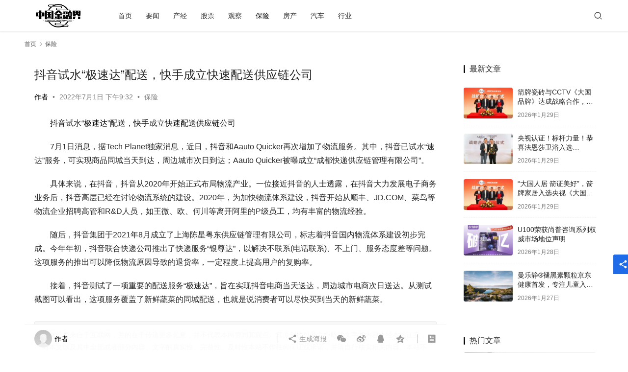

--- FILE ---
content_type: text/html; charset=UTF-8
request_url: https://m.chwlgzs.com/4163.html
body_size: 14725
content:
<!DOCTYPE html>
<html lang="zh-Hans">
<head>
    <meta charset="UTF-8">
    <meta http-equiv="X-UA-Compatible" content="IE=edge,chrome=1">
    <meta name="renderer" content="webkit">
    <meta name="viewport" content="width=device-width,initial-scale=1.0,user-scalable=no,maximum-scale=1,viewport-fit=cover">
    <title>抖音试水“极速达”配送，快手成立快速配送供应链公司_中国金融界</title>
    <meta name="keywords" content="供应链,快手,快速配送,抖音,极速达" />
<meta name="description" content="抖音试水“极速达”配送，快手成立快速配送供应链公司 7月1日消息，据Tech Planet独家消息，近日，抖音和Aauto Quicker再次增加了物流服务。其中，抖音已试水“速达”服务，可实现商品同城当天到达，周边城市次日到达；Aauto Quicker被曝成立“成都快递供应链管理有限公司”。 具体来说，在抖音，抖音..." />
<meta property="og:type" content="article" />
<meta property="og:url" content="https://m.chwlgzs.com/4163.html" />
<meta property="og:site_name" content="中国金融界" />
<meta property="og:title" content="抖音试水“极速达”配送，快手成立快速配送供应链公司" />
<meta property="og:description" content="抖音试水“极速达”配送，快手成立快速配送供应链公司 7月1日消息，据Tech Planet独家消息，近日，抖音和Aauto Quicker再次增加了物流服务。其中，抖音已试水“速达”服务，可实现商品同城当天到达，周边城市次日到达；Aauto Quicker被曝成立“成都快递供应链管理有限公司”。 具体来说，在抖音，抖音..." />
<link rel="canonical" href="https://m.chwlgzs.com/4163.html" />
<meta name="applicable-device" content="pc,mobile" />
<meta http-equiv="Cache-Control" content="no-transform" />
<style id='wp-img-auto-sizes-contain-inline-css' type='text/css'>
img:is([sizes=auto i],[sizes^="auto," i]){contain-intrinsic-size:3000px 1500px}
/*# sourceURL=wp-img-auto-sizes-contain-inline-css */
</style>
<link rel='stylesheet' id='stylesheet-css' href='//m.chwlgzs.com/wp-content/uploads/wpcom/style.6.9.4.1689074716.css?ver=6.9.4' type='text/css' media='all' />
<link rel='stylesheet' id='remixicon-css' href='https://m.chwlgzs.com/wp-content/themes/justnews/themer/assets/css/remixicon-2.5.0.min.css?ver=2.5.0' type='text/css' media='all' />
<link rel='stylesheet' id='font-awesome-css' href='https://m.chwlgzs.com/wp-content/themes/justnews/themer/assets/css/font-awesome.css?ver=6.9.4' type='text/css' media='all' />
<style id='wp-block-library-inline-css' type='text/css'>
:root{--wp-block-synced-color:#7a00df;--wp-block-synced-color--rgb:122,0,223;--wp-bound-block-color:var(--wp-block-synced-color);--wp-editor-canvas-background:#ddd;--wp-admin-theme-color:#007cba;--wp-admin-theme-color--rgb:0,124,186;--wp-admin-theme-color-darker-10:#006ba1;--wp-admin-theme-color-darker-10--rgb:0,107,160.5;--wp-admin-theme-color-darker-20:#005a87;--wp-admin-theme-color-darker-20--rgb:0,90,135;--wp-admin-border-width-focus:2px}@media (min-resolution:192dpi){:root{--wp-admin-border-width-focus:1.5px}}.wp-element-button{cursor:pointer}:root .has-very-light-gray-background-color{background-color:#eee}:root .has-very-dark-gray-background-color{background-color:#313131}:root .has-very-light-gray-color{color:#eee}:root .has-very-dark-gray-color{color:#313131}:root .has-vivid-green-cyan-to-vivid-cyan-blue-gradient-background{background:linear-gradient(135deg,#00d084,#0693e3)}:root .has-purple-crush-gradient-background{background:linear-gradient(135deg,#34e2e4,#4721fb 50%,#ab1dfe)}:root .has-hazy-dawn-gradient-background{background:linear-gradient(135deg,#faaca8,#dad0ec)}:root .has-subdued-olive-gradient-background{background:linear-gradient(135deg,#fafae1,#67a671)}:root .has-atomic-cream-gradient-background{background:linear-gradient(135deg,#fdd79a,#004a59)}:root .has-nightshade-gradient-background{background:linear-gradient(135deg,#330968,#31cdcf)}:root .has-midnight-gradient-background{background:linear-gradient(135deg,#020381,#2874fc)}:root{--wp--preset--font-size--normal:16px;--wp--preset--font-size--huge:42px}.has-regular-font-size{font-size:1em}.has-larger-font-size{font-size:2.625em}.has-normal-font-size{font-size:var(--wp--preset--font-size--normal)}.has-huge-font-size{font-size:var(--wp--preset--font-size--huge)}.has-text-align-center{text-align:center}.has-text-align-left{text-align:left}.has-text-align-right{text-align:right}.has-fit-text{white-space:nowrap!important}#end-resizable-editor-section{display:none}.aligncenter{clear:both}.items-justified-left{justify-content:flex-start}.items-justified-center{justify-content:center}.items-justified-right{justify-content:flex-end}.items-justified-space-between{justify-content:space-between}.screen-reader-text{border:0;clip-path:inset(50%);height:1px;margin:-1px;overflow:hidden;padding:0;position:absolute;width:1px;word-wrap:normal!important}.screen-reader-text:focus{background-color:#ddd;clip-path:none;color:#444;display:block;font-size:1em;height:auto;left:5px;line-height:normal;padding:15px 23px 14px;text-decoration:none;top:5px;width:auto;z-index:100000}html :where(.has-border-color){border-style:solid}html :where([style*=border-top-color]){border-top-style:solid}html :where([style*=border-right-color]){border-right-style:solid}html :where([style*=border-bottom-color]){border-bottom-style:solid}html :where([style*=border-left-color]){border-left-style:solid}html :where([style*=border-width]){border-style:solid}html :where([style*=border-top-width]){border-top-style:solid}html :where([style*=border-right-width]){border-right-style:solid}html :where([style*=border-bottom-width]){border-bottom-style:solid}html :where([style*=border-left-width]){border-left-style:solid}html :where(img[class*=wp-image-]){height:auto;max-width:100%}:where(figure){margin:0 0 1em}html :where(.is-position-sticky){--wp-admin--admin-bar--position-offset:var(--wp-admin--admin-bar--height,0px)}@media screen and (max-width:600px){html :where(.is-position-sticky){--wp-admin--admin-bar--position-offset:0px}}

/*# sourceURL=wp-block-library-inline-css */
</style><style id='global-styles-inline-css' type='text/css'>
:root{--wp--preset--aspect-ratio--square: 1;--wp--preset--aspect-ratio--4-3: 4/3;--wp--preset--aspect-ratio--3-4: 3/4;--wp--preset--aspect-ratio--3-2: 3/2;--wp--preset--aspect-ratio--2-3: 2/3;--wp--preset--aspect-ratio--16-9: 16/9;--wp--preset--aspect-ratio--9-16: 9/16;--wp--preset--color--black: #000000;--wp--preset--color--cyan-bluish-gray: #abb8c3;--wp--preset--color--white: #ffffff;--wp--preset--color--pale-pink: #f78da7;--wp--preset--color--vivid-red: #cf2e2e;--wp--preset--color--luminous-vivid-orange: #ff6900;--wp--preset--color--luminous-vivid-amber: #fcb900;--wp--preset--color--light-green-cyan: #7bdcb5;--wp--preset--color--vivid-green-cyan: #00d084;--wp--preset--color--pale-cyan-blue: #8ed1fc;--wp--preset--color--vivid-cyan-blue: #0693e3;--wp--preset--color--vivid-purple: #9b51e0;--wp--preset--gradient--vivid-cyan-blue-to-vivid-purple: linear-gradient(135deg,rgb(6,147,227) 0%,rgb(155,81,224) 100%);--wp--preset--gradient--light-green-cyan-to-vivid-green-cyan: linear-gradient(135deg,rgb(122,220,180) 0%,rgb(0,208,130) 100%);--wp--preset--gradient--luminous-vivid-amber-to-luminous-vivid-orange: linear-gradient(135deg,rgb(252,185,0) 0%,rgb(255,105,0) 100%);--wp--preset--gradient--luminous-vivid-orange-to-vivid-red: linear-gradient(135deg,rgb(255,105,0) 0%,rgb(207,46,46) 100%);--wp--preset--gradient--very-light-gray-to-cyan-bluish-gray: linear-gradient(135deg,rgb(238,238,238) 0%,rgb(169,184,195) 100%);--wp--preset--gradient--cool-to-warm-spectrum: linear-gradient(135deg,rgb(74,234,220) 0%,rgb(151,120,209) 20%,rgb(207,42,186) 40%,rgb(238,44,130) 60%,rgb(251,105,98) 80%,rgb(254,248,76) 100%);--wp--preset--gradient--blush-light-purple: linear-gradient(135deg,rgb(255,206,236) 0%,rgb(152,150,240) 100%);--wp--preset--gradient--blush-bordeaux: linear-gradient(135deg,rgb(254,205,165) 0%,rgb(254,45,45) 50%,rgb(107,0,62) 100%);--wp--preset--gradient--luminous-dusk: linear-gradient(135deg,rgb(255,203,112) 0%,rgb(199,81,192) 50%,rgb(65,88,208) 100%);--wp--preset--gradient--pale-ocean: linear-gradient(135deg,rgb(255,245,203) 0%,rgb(182,227,212) 50%,rgb(51,167,181) 100%);--wp--preset--gradient--electric-grass: linear-gradient(135deg,rgb(202,248,128) 0%,rgb(113,206,126) 100%);--wp--preset--gradient--midnight: linear-gradient(135deg,rgb(2,3,129) 0%,rgb(40,116,252) 100%);--wp--preset--font-size--small: 13px;--wp--preset--font-size--medium: 20px;--wp--preset--font-size--large: 36px;--wp--preset--font-size--x-large: 42px;--wp--preset--spacing--20: 0.44rem;--wp--preset--spacing--30: 0.67rem;--wp--preset--spacing--40: 1rem;--wp--preset--spacing--50: 1.5rem;--wp--preset--spacing--60: 2.25rem;--wp--preset--spacing--70: 3.38rem;--wp--preset--spacing--80: 5.06rem;--wp--preset--shadow--natural: 6px 6px 9px rgba(0, 0, 0, 0.2);--wp--preset--shadow--deep: 12px 12px 50px rgba(0, 0, 0, 0.4);--wp--preset--shadow--sharp: 6px 6px 0px rgba(0, 0, 0, 0.2);--wp--preset--shadow--outlined: 6px 6px 0px -3px rgb(255, 255, 255), 6px 6px rgb(0, 0, 0);--wp--preset--shadow--crisp: 6px 6px 0px rgb(0, 0, 0);}:where(.is-layout-flex){gap: 0.5em;}:where(.is-layout-grid){gap: 0.5em;}body .is-layout-flex{display: flex;}.is-layout-flex{flex-wrap: wrap;align-items: center;}.is-layout-flex > :is(*, div){margin: 0;}body .is-layout-grid{display: grid;}.is-layout-grid > :is(*, div){margin: 0;}:where(.wp-block-columns.is-layout-flex){gap: 2em;}:where(.wp-block-columns.is-layout-grid){gap: 2em;}:where(.wp-block-post-template.is-layout-flex){gap: 1.25em;}:where(.wp-block-post-template.is-layout-grid){gap: 1.25em;}.has-black-color{color: var(--wp--preset--color--black) !important;}.has-cyan-bluish-gray-color{color: var(--wp--preset--color--cyan-bluish-gray) !important;}.has-white-color{color: var(--wp--preset--color--white) !important;}.has-pale-pink-color{color: var(--wp--preset--color--pale-pink) !important;}.has-vivid-red-color{color: var(--wp--preset--color--vivid-red) !important;}.has-luminous-vivid-orange-color{color: var(--wp--preset--color--luminous-vivid-orange) !important;}.has-luminous-vivid-amber-color{color: var(--wp--preset--color--luminous-vivid-amber) !important;}.has-light-green-cyan-color{color: var(--wp--preset--color--light-green-cyan) !important;}.has-vivid-green-cyan-color{color: var(--wp--preset--color--vivid-green-cyan) !important;}.has-pale-cyan-blue-color{color: var(--wp--preset--color--pale-cyan-blue) !important;}.has-vivid-cyan-blue-color{color: var(--wp--preset--color--vivid-cyan-blue) !important;}.has-vivid-purple-color{color: var(--wp--preset--color--vivid-purple) !important;}.has-black-background-color{background-color: var(--wp--preset--color--black) !important;}.has-cyan-bluish-gray-background-color{background-color: var(--wp--preset--color--cyan-bluish-gray) !important;}.has-white-background-color{background-color: var(--wp--preset--color--white) !important;}.has-pale-pink-background-color{background-color: var(--wp--preset--color--pale-pink) !important;}.has-vivid-red-background-color{background-color: var(--wp--preset--color--vivid-red) !important;}.has-luminous-vivid-orange-background-color{background-color: var(--wp--preset--color--luminous-vivid-orange) !important;}.has-luminous-vivid-amber-background-color{background-color: var(--wp--preset--color--luminous-vivid-amber) !important;}.has-light-green-cyan-background-color{background-color: var(--wp--preset--color--light-green-cyan) !important;}.has-vivid-green-cyan-background-color{background-color: var(--wp--preset--color--vivid-green-cyan) !important;}.has-pale-cyan-blue-background-color{background-color: var(--wp--preset--color--pale-cyan-blue) !important;}.has-vivid-cyan-blue-background-color{background-color: var(--wp--preset--color--vivid-cyan-blue) !important;}.has-vivid-purple-background-color{background-color: var(--wp--preset--color--vivid-purple) !important;}.has-black-border-color{border-color: var(--wp--preset--color--black) !important;}.has-cyan-bluish-gray-border-color{border-color: var(--wp--preset--color--cyan-bluish-gray) !important;}.has-white-border-color{border-color: var(--wp--preset--color--white) !important;}.has-pale-pink-border-color{border-color: var(--wp--preset--color--pale-pink) !important;}.has-vivid-red-border-color{border-color: var(--wp--preset--color--vivid-red) !important;}.has-luminous-vivid-orange-border-color{border-color: var(--wp--preset--color--luminous-vivid-orange) !important;}.has-luminous-vivid-amber-border-color{border-color: var(--wp--preset--color--luminous-vivid-amber) !important;}.has-light-green-cyan-border-color{border-color: var(--wp--preset--color--light-green-cyan) !important;}.has-vivid-green-cyan-border-color{border-color: var(--wp--preset--color--vivid-green-cyan) !important;}.has-pale-cyan-blue-border-color{border-color: var(--wp--preset--color--pale-cyan-blue) !important;}.has-vivid-cyan-blue-border-color{border-color: var(--wp--preset--color--vivid-cyan-blue) !important;}.has-vivid-purple-border-color{border-color: var(--wp--preset--color--vivid-purple) !important;}.has-vivid-cyan-blue-to-vivid-purple-gradient-background{background: var(--wp--preset--gradient--vivid-cyan-blue-to-vivid-purple) !important;}.has-light-green-cyan-to-vivid-green-cyan-gradient-background{background: var(--wp--preset--gradient--light-green-cyan-to-vivid-green-cyan) !important;}.has-luminous-vivid-amber-to-luminous-vivid-orange-gradient-background{background: var(--wp--preset--gradient--luminous-vivid-amber-to-luminous-vivid-orange) !important;}.has-luminous-vivid-orange-to-vivid-red-gradient-background{background: var(--wp--preset--gradient--luminous-vivid-orange-to-vivid-red) !important;}.has-very-light-gray-to-cyan-bluish-gray-gradient-background{background: var(--wp--preset--gradient--very-light-gray-to-cyan-bluish-gray) !important;}.has-cool-to-warm-spectrum-gradient-background{background: var(--wp--preset--gradient--cool-to-warm-spectrum) !important;}.has-blush-light-purple-gradient-background{background: var(--wp--preset--gradient--blush-light-purple) !important;}.has-blush-bordeaux-gradient-background{background: var(--wp--preset--gradient--blush-bordeaux) !important;}.has-luminous-dusk-gradient-background{background: var(--wp--preset--gradient--luminous-dusk) !important;}.has-pale-ocean-gradient-background{background: var(--wp--preset--gradient--pale-ocean) !important;}.has-electric-grass-gradient-background{background: var(--wp--preset--gradient--electric-grass) !important;}.has-midnight-gradient-background{background: var(--wp--preset--gradient--midnight) !important;}.has-small-font-size{font-size: var(--wp--preset--font-size--small) !important;}.has-medium-font-size{font-size: var(--wp--preset--font-size--medium) !important;}.has-large-font-size{font-size: var(--wp--preset--font-size--large) !important;}.has-x-large-font-size{font-size: var(--wp--preset--font-size--x-large) !important;}
/*# sourceURL=global-styles-inline-css */
</style>

<style id='classic-theme-styles-inline-css' type='text/css'>
/*! This file is auto-generated */
.wp-block-button__link{color:#fff;background-color:#32373c;border-radius:9999px;box-shadow:none;text-decoration:none;padding:calc(.667em + 2px) calc(1.333em + 2px);font-size:1.125em}.wp-block-file__button{background:#32373c;color:#fff;text-decoration:none}
/*# sourceURL=/wp-includes/css/classic-themes.min.css */
</style>
<script type="text/javascript" src="https://m.chwlgzs.com/wp-content/themes/justnews/themer/assets/js/jquery-3.6.0.min.js?ver=6.9.4" id="jquery-core-js"></script>
<script type="text/javascript" src="https://m.chwlgzs.com/wp-includes/js/jquery/jquery-migrate.min.js?ver=3.4.1" id="jquery-migrate-js"></script>
<link rel="EditURI" type="application/rsd+xml" title="RSD" href="https://m.chwlgzs.com/xmlrpc.php?rsd" />
<link rel="icon" href="https://m.chwlgzs.com/wp-content/uploads/2023/07/cropped-2023071116103848-32x32.png" sizes="32x32" />
<link rel="icon" href="https://m.chwlgzs.com/wp-content/uploads/2023/07/cropped-2023071116103848-192x192.png" sizes="192x192" />
<link rel="apple-touch-icon" href="https://m.chwlgzs.com/wp-content/uploads/2023/07/cropped-2023071116103848-180x180.png" />
<meta name="msapplication-TileImage" content="https://m.chwlgzs.com/wp-content/uploads/2023/07/cropped-2023071116103848-270x270.png" />
    <!--[if lte IE 11]><script src="https://m.chwlgzs.com/wp-content/themes/justnews/js/update.js"></script><![endif]-->
	<script>
var _hmt = _hmt || [];
(function() {
  var hm = document.createElement("script");
  hm.src = "https://hm.baidu.com/hm.js?bb100ef1772c5301069ac36bc7718a27";
  var s = document.getElementsByTagName("script")[0]; 
  s.parentNode.insertBefore(hm, s);
})();
</script>
</head>
<body class="wp-singular post-template-default single single-post postid-4163 single-format-standard wp-theme-justnews lang-cn el-boxed">
<header class="header">
    <div class="container clearfix">
        <div class="navbar-header">
            <button type="button" class="navbar-toggle collapsed" data-toggle="collapse" data-target=".navbar-collapse" aria-label="menu">
                <span class="icon-bar icon-bar-1"></span>
                <span class="icon-bar icon-bar-2"></span>
                <span class="icon-bar icon-bar-3"></span>
            </button>
                        <div class="logo">
                <a href="https://m.chwlgzs.com" rel="home"><img src="https://m.chwlgzs.com/wp-content/uploads/2023/07/logo_font20230711_uugai.com-m8235-16890746298096.png" alt="中国金融界"></a>
            </div>
        </div>
        <div class="collapse navbar-collapse">
            <nav class="navbar-left primary-menu"><ul id="menu-justnews-menu" class="nav navbar-nav wpcom-adv-menu"><li class="menu-item"><a href="/">首页</a></li>
<li class="menu-item"><a href="https://m.chwlgzs.com/category/yw">要闻</a></li>
<li class="menu-item"><a href="https://m.chwlgzs.com/category/cj">产经</a></li>
<li class="menu-item"><a href="https://m.chwlgzs.com/category/gp">股票</a></li>
<li class="menu-item"><a href="https://m.chwlgzs.com/category/gc">观察</a></li>
<li class="menu-item current-post-ancestor current-post-parent active"><a href="https://m.chwlgzs.com/category/bx">保险</a></li>
<li class="menu-item"><a href="https://m.chwlgzs.com/category/fc">房产</a></li>
<li class="menu-item"><a href="https://m.chwlgzs.com/category/qc">汽车</a></li>
<li class="menu-item"><a href="https://m.chwlgzs.com/category/%e8%a1%8c%e4%b8%9a">行业</a></li>
</ul></nav>            <div class="navbar-action pull-right">
                <div class="navbar-search-icon j-navbar-search"><i class="wpcom-icon wi"><svg aria-hidden="true"><use xlink:href="#wi-search"></use></svg></i></div>
                                            </div>
            <form class="navbar-search" action="https://m.chwlgzs.com" method="get" role="search">
                <div class="navbar-search-inner">
                    <i class="wpcom-icon wi navbar-search-close"><svg aria-hidden="true"><use xlink:href="#wi-close"></use></svg></i>                    <input type="text" name="s" class="navbar-search-input" autocomplete="off" placeholder="输入关键词搜索..." value="">
                    <button class="navbar-search-btn" type="submit"><i class="wpcom-icon wi"><svg aria-hidden="true"><use xlink:href="#wi-search"></use></svg></i></button>
                </div>
            </form>
        </div><!-- /.navbar-collapse -->
    </div><!-- /.container -->
</header>
<div id="wrap">    <div class="wrap container">
        <ol class="breadcrumb" vocab="https://schema.org/" typeof="BreadcrumbList"><li class="home" property="itemListElement" typeof="ListItem"><a href="https://m.chwlgzs.com" property="item" typeof="WebPage"><span property="name" class="hide">中国金融界</span>首页</a><meta property="position" content="1"></li><li property="itemListElement" typeof="ListItem"><i class="wpcom-icon wi"><svg aria-hidden="true"><use xlink:href="#wi-arrow-right-3"></use></svg></i><a href="https://m.chwlgzs.com/category/bx" property="item" typeof="WebPage"><span property="name">保险</span></a><meta property="position" content="2"></li></ol>        <main class="main">
                            <article id="post-4163" class="post-4163 post type-post status-publish format-standard hentry category-bx tag-179 tag-177 tag-178 tag-109 tag-176 entry">
                    <div class="entry-main">
                                                                        <div class="entry-head">
                            <h1 class="entry-title">抖音试水“极速达”配送，快手成立快速配送供应链公司</h1>
                            <div class="entry-info">
                                                                    <span class="vcard">
                                        <a class="nickname url fn j-user-card" data-user="1" href="https://m.chwlgzs.com/author/kongcheng">作者</a>
                                    </span>
                                    <span class="dot">•</span>
                                                                <time class="entry-date published" datetime="2022-07-01T21:32:16+08:00" pubdate>
                                    2022年7月1日 下午9:32                                </time>
                                <span class="dot">•</span>
                                <a href="https://m.chwlgzs.com/category/bx" rel="category tag">保险</a>                                                            </div>
                        </div>
                        
                                                <div class="entry-content text-indent">
                            <p><span class="wpcom_tag_link"><a href="https://m.chwlgzs.com/tag/%e6%8a%96%e9%9f%b3" title="抖音" target="_blank">抖音</a></span>试水“<span class="wpcom_tag_link"><a href="https://m.chwlgzs.com/tag/%e6%9e%81%e9%80%9f%e8%be%be" title="极速达" target="_blank">极速达</a></span>”配送，<span class="wpcom_tag_link"><a href="https://m.chwlgzs.com/tag/%e5%bf%ab%e6%89%8b" title="快手" target="_blank">快手</a></span>成立<span class="wpcom_tag_link"><a href="https://m.chwlgzs.com/tag/%e5%bf%ab%e9%80%9f%e9%85%8d%e9%80%81" title="快速配送" target="_blank">快速配送</a></span><span class="wpcom_tag_link"><a href="https://m.chwlgzs.com/tag/%e4%be%9b%e5%ba%94%e9%93%be" title="供应链" target="_blank">供应链</a></span>公司</p>
<p>7月1日消息，据Tech Planet独家消息，近日，抖音和Aauto Quicker再次增加了物流服务。其中，抖音已试水“速达”服务，可实现商品同城当天到达，周边城市次日到达；Aauto Quicker被曝成立“成都快递供应链管理有限公司”。</p>
<p>具体来说，在抖音，抖音从2020年开始正式布局物流产业。一位接近抖音的人士透露，在抖音大力发展电子商务业务后，抖音高层已经在讨论物流系统的建设。2020年，为加快物流体系建设，抖音开始从顺丰、JD.COM、菜鸟等物流企业招聘高管和R&amp;D人员，如王微、欧、何川等离开阿里的P级员工，均有丰富的物流经验。</p>
<p>随后，抖音集团于2021年8月成立了上海陈星粤东供应链管理有限公司，标志着抖音国内物流体系建设初步完成。今年年初，抖音联合快递公司推出了快递服务“银尊达”，以解决不联系(电话联系)、不上门、服务态度差等问题。这项服务的推出可以降低物流原因导致的退货率，一定程度上提高用户的复购率。</p>
<p>接着，抖音测试了一项重要的配送服务“极速达”，旨在实现抖音电商当天送达，周边城市电商次日送达。从测试截图可以看出，这项服务覆盖了新鲜蔬菜的同城配送，也就是说消费者可以尽快买到当天的新鲜蔬菜。</p>
                                                        <div class="entry-copyright"><p>本网信息来自于互联网，目的在于传递更多信息，并不代表本网赞同其观点。其原创性以及文中陈述文字和内容未经本站证实，对本文以及其中全部或者部分内容、文字的真实性、完整性、及时性本站不作任何保证或承诺，并请自行核实相关内容。本站不承担此类作品侵权行为的直接责任及连带责任。如若本网有任何内容侵犯您的权益，请及时联系我们，本站将会在24小时内处理完毕。：<span>https://m.chwlgzs.com/4163.html</span></p></div>                        </div>

                        <div class="entry-tag"><a href="https://m.chwlgzs.com/tag/%e4%be%9b%e5%ba%94%e9%93%be" rel="tag">供应链</a><a href="https://m.chwlgzs.com/tag/%e5%bf%ab%e6%89%8b" rel="tag">快手</a><a href="https://m.chwlgzs.com/tag/%e5%bf%ab%e9%80%9f%e9%85%8d%e9%80%81" rel="tag">快速配送</a><a href="https://m.chwlgzs.com/tag/%e6%8a%96%e9%9f%b3" rel="tag">抖音</a><a href="https://m.chwlgzs.com/tag/%e6%9e%81%e9%80%9f%e8%be%be" rel="tag">极速达</a></div>
                        <div class="entry-action">
                            <div class="btn-zan" data-id="4163"><i class="wpcom-icon wi"><svg aria-hidden="true"><use xlink:href="#wi-thumb-up-fill"></use></svg></i> 赞 <span class="entry-action-num">(0)</span></div>

                                                    </div>

                        <div class="entry-bar">
                            <div class="entry-bar-inner clearfix">
                                                                    <div class="author pull-left">
                                                                                <a data-user="1" target="_blank" href="https://m.chwlgzs.com/author/kongcheng" class="avatar j-user-card">
                                            <img alt='作者' src='https://cravatar.cn/avatar/f734e64cd5c9a22412c263ba239b191f03c106b94d2e17f0fab5b1f677ef4c99?s=60&#038;d=mm&#038;r=g' srcset='https://cravatar.cn/avatar/f734e64cd5c9a22412c263ba239b191f03c106b94d2e17f0fab5b1f677ef4c99?s=120&#038;d=mm&#038;r=g 2x' class='avatar avatar-60 photo' height='60' width='60' decoding='async'/><span class="author-name">作者</span>                                        </a>
                                    </div>
                                                                <div class="info pull-right">
                                    <div class="info-item meta">
                                                                                                                                                            </div>
                                    <div class="info-item share">
                                        <a class="meta-item mobile j-mobile-share" href="javascript:;" data-id="4163" data-qrcode="https://m.chwlgzs.com/4163.html"><i class="wpcom-icon wi"><svg aria-hidden="true"><use xlink:href="#wi-share"></use></svg></i> 生成海报</a>
                                                                                    <a class="meta-item wechat" data-share="wechat" target="_blank" rel="nofollow" href="#">
                                                <i class="wpcom-icon wi"><svg aria-hidden="true"><use xlink:href="#wi-wechat"></use></svg></i>                                            </a>
                                                                                    <a class="meta-item weibo" data-share="weibo" target="_blank" rel="nofollow" href="#">
                                                <i class="wpcom-icon wi"><svg aria-hidden="true"><use xlink:href="#wi-weibo"></use></svg></i>                                            </a>
                                                                                    <a class="meta-item qq" data-share="qq" target="_blank" rel="nofollow" href="#">
                                                <i class="wpcom-icon wi"><svg aria-hidden="true"><use xlink:href="#wi-qq"></use></svg></i>                                            </a>
                                                                                    <a class="meta-item qzone" data-share="qzone" target="_blank" rel="nofollow" href="#">
                                                <i class="wpcom-icon wi"><svg aria-hidden="true"><use xlink:href="#wi-qzone"></use></svg></i>                                            </a>
                                                                            </div>
                                    <div class="info-item act">
                                        <a href="javascript:;" id="j-reading"><i class="wpcom-icon wi"><svg aria-hidden="true"><use xlink:href="#wi-article"></use></svg></i></a>
                                    </div>
                                </div>
                            </div>
                        </div>
                    </div>
                        <div class="entry-page">
                    <div class="entry-page-prev entry-page-nobg">
                <a href="https://m.chwlgzs.com/4161.html" title="受今年第3号台风暹芭影响，深圳将有间歇性雷阵雨，海南岛沿海有风暴潮" rel="prev">
                    <span>受今年第3号台风暹芭影响，深圳将有间歇性雷阵雨，海南岛沿海有风暴潮</span>
                </a>
                <div class="entry-page-info">
                    <span class="pull-left"><i class="wpcom-icon wi"><svg aria-hidden="true"><use xlink:href="#wi-arrow-left-double"></use></svg></i> 上一篇</span>
                    <span class="pull-right">2022年7月1日 上午12:39</span>
                </div>
            </div>
                            <div class="entry-page-next entry-page-nobg">
                <a href="https://m.chwlgzs.com/4165.html" title="阿里瓴羊与天猫生态实验室合作，推动企业数字化成长" rel="next">
                    <span>阿里瓴羊与天猫生态实验室合作，推动企业数字化成长</span>
                </a>
                <div class="entry-page-info">
                    <span class="pull-right">下一篇 <i class="wpcom-icon wi"><svg aria-hidden="true"><use xlink:href="#wi-arrow-right-double"></use></svg></i></span>
                    <span class="pull-left">2022年7月1日 下午9:34</span>
                </div>
            </div>
            </div>
                                                                <div class="entry-related-posts">
                            <h3 class="entry-related-title">相关推荐</h3><ul class="entry-related cols-3 post-loop post-loop-default"><li class="item">
        <div class="item-img">
        <a class="item-img-inner" href="https://m.chwlgzs.com/6865.html" title="直击3·15|践行金融为民 共建和谐金融 中荷人寿在行动" target="_blank" rel="bookmark">
            <img width="480" height="300" src="https://www.gdcxinw.com/wp-content/uploads/2022/06/lazy.png" class="attachment-default size-default wp-post-image j-lazy" alt="直击3·15|践行金融为民 共建和谐金融 中荷人寿在行动" decoding="async" fetchpriority="high" data-original="https://m.chwlgzs.com/wp-content/uploads/2024/03/01e45c7759dfd8c186c36d699678158f-480x300.jpeg" />        </a>
                <a class="item-category" href="https://m.chwlgzs.com/category/bx" target="_blank">保险</a>
            </div>
        <div class="item-content">
                <h4 class="item-title">
            <a href="https://m.chwlgzs.com/6865.html" target="_blank" rel="bookmark">
                                 直击3·15|践行金融为民 共建和谐金融 中荷人寿在行动            </a>
        </h4>
        <div class="item-excerpt">
            <p>践行金融为民，从做好消费者权益保护工作开始。近期，中荷人寿响应国家金融监督管理总局号召，围绕“金融消保在身边 保障权益防风险”主题，开展为期两周的2024年“3·15”金融消费者权&#8230;</p>
        </div>
        <div class="item-meta">
                                    <span class="item-meta-li date">2024年3月15日</span>
            <div class="item-meta-right">
                <span class="item-meta-li stars" title="收藏数"><i class="wpcom-icon wi"><svg aria-hidden="true"><use xlink:href="#wi-star"></use></svg></i>0</span><span class="item-meta-li likes" title="点赞数"><i class="wpcom-icon wi"><svg aria-hidden="true"><use xlink:href="#wi-thumb-up"></use></svg></i>0</span>            </div>
        </div>
    </div>
</li>
<li class="item">
        <div class="item-img">
        <a class="item-img-inner" href="https://m.chwlgzs.com/4452.html" title="上半年，陕西省快递服务企业业务量完成4.79亿件，同比下降3.56%" target="_blank" rel="bookmark">
            <img class="j-lazy" src="https://www.gdcxinw.com/wp-content/uploads/2022/06/lazy.png" data-original="https://m.chwlgzs.com/wp-content/uploads/2022/06/57fcd5b5fe0a6c1e967b217c50bbc933-480x300.jpeg" width="480" height="300" alt="上半年，陕西省快递服务企业业务量完成4.79亿件，同比下降3.56%">        </a>
                <a class="item-category" href="https://m.chwlgzs.com/category/bx" target="_blank">保险</a>
            </div>
        <div class="item-content">
                <h4 class="item-title">
            <a href="https://m.chwlgzs.com/4452.html" target="_blank" rel="bookmark">
                                 上半年，陕西省快递服务企业业务量完成4.79亿件，同比下降3.56%            </a>
        </h4>
        <div class="item-excerpt">
            <p>上半年，陕西省快递服务企业业务量完成4.79亿件，同比下降3.56% 7月13日消息，陕西省邮政管理局今日公布2022年6月邮政行业运行情况。数据显示，1-6月，陕西省快递服务企业&#8230;</p>
        </div>
        <div class="item-meta">
                                    <span class="item-meta-li date">2022年7月13日</span>
            <div class="item-meta-right">
                <span class="item-meta-li stars" title="收藏数"><i class="wpcom-icon wi"><svg aria-hidden="true"><use xlink:href="#wi-star"></use></svg></i>0</span><span class="item-meta-li likes" title="点赞数"><i class="wpcom-icon wi"><svg aria-hidden="true"><use xlink:href="#wi-thumb-up"></use></svg></i>1</span>            </div>
        </div>
    </div>
</li>
<li class="item">
        <div class="item-img">
        <a class="item-img-inner" href="https://m.chwlgzs.com/10519.html" title="“惠医保2026”正式启动 太平财险惠州中支助力健康惠州建设" target="_blank" rel="bookmark">
            <img width="480" height="300" src="https://www.gdcxinw.com/wp-content/uploads/2022/06/lazy.png" class="attachment-default size-default wp-post-image j-lazy" alt="“惠医保2026”正式启动 太平财险惠州中支助力健康惠州建设" decoding="async" data-original="https://m.chwlgzs.com/wp-content/uploads/2025/11/image1_sm-2-480x300.jpeg" />        </a>
                <a class="item-category" href="https://m.chwlgzs.com/category/bx" target="_blank">保险</a>
            </div>
        <div class="item-content">
                <h4 class="item-title">
            <a href="https://m.chwlgzs.com/10519.html" target="_blank" rel="bookmark">
                                 “惠医保2026”正式启动 太平财险惠州中支助力健康惠州建设            </a>
        </h4>
        <div class="item-excerpt">
            <p>2025年11月17日上午，惠州市“基本医保-商业健康保险”融合发展关键举措——“惠医保2026”参保启动会隆重举行。惠州市医疗保障局、市卫生健康局、国家金融监督管理总局惠州监管分&#8230;</p>
        </div>
        <div class="item-meta">
                                    <span class="item-meta-li date">2025年11月28日</span>
            <div class="item-meta-right">
                <span class="item-meta-li stars" title="收藏数"><i class="wpcom-icon wi"><svg aria-hidden="true"><use xlink:href="#wi-star"></use></svg></i>0</span><span class="item-meta-li likes" title="点赞数"><i class="wpcom-icon wi"><svg aria-hidden="true"><use xlink:href="#wi-thumb-up"></use></svg></i>0</span>            </div>
        </div>
    </div>
</li>
<li class="item">
        <div class="item-img">
        <a class="item-img-inner" href="https://m.chwlgzs.com/4397.html" title="京东集团物流与上海能科达成合作，加快县域清洁能源布局" target="_blank" rel="bookmark">
            <img class="j-lazy" src="https://www.gdcxinw.com/wp-content/uploads/2022/06/lazy.png" data-original="https://m.chwlgzs.com/wp-content/uploads/2022/06/2022062807491566-480x300.jpeg" width="480" height="300" alt="京东集团物流与上海能科达成合作，加快县域清洁能源布局">        </a>
                <a class="item-category" href="https://m.chwlgzs.com/category/bx" target="_blank">保险</a>
            </div>
        <div class="item-content">
                <h4 class="item-title">
            <a href="https://m.chwlgzs.com/4397.html" target="_blank" rel="bookmark">
                                 京东集团物流与上海能科达成合作，加快县域清洁能源布局            </a>
        </h4>
        <div class="item-excerpt">
            <p>京东集团物流与上海能科达成合作，加快县域清洁能源布局 7月7日，日前，京东集团与中国电力投资集团公司战略合作协议签字仪式在京举行。国家电力投资集团公司董事长、党委书记钱智民，京东集&#8230;</p>
        </div>
        <div class="item-meta">
                                    <span class="item-meta-li date">2022年7月7日</span>
            <div class="item-meta-right">
                <span class="item-meta-li stars" title="收藏数"><i class="wpcom-icon wi"><svg aria-hidden="true"><use xlink:href="#wi-star"></use></svg></i>0</span><span class="item-meta-li likes" title="点赞数"><i class="wpcom-icon wi"><svg aria-hidden="true"><use xlink:href="#wi-thumb-up"></use></svg></i>0</span>            </div>
        </div>
    </div>
</li>
<li class="item">
        <div class="item-img">
        <a class="item-img-inner" href="https://m.chwlgzs.com/4130.html" title="亚马逊网络营销推广宝典：站内推广引流技巧分享 电商快讯" target="_blank" rel="bookmark">
            <img class="j-lazy" src="https://www.gdcxinw.com/wp-content/uploads/2022/06/lazy.png" data-original="https://m.chwlgzs.com/wp-content/uploads/2022/06/1d10585e9f283a39c3e2589ae7bb2ad3-480x300.jpeg" width="480" height="300" alt="亚马逊网络营销推广宝典：站内推广引流技巧分享 电商快讯">        </a>
                <a class="item-category" href="https://m.chwlgzs.com/category/bx" target="_blank">保险</a>
            </div>
        <div class="item-content">
                <h4 class="item-title">
            <a href="https://m.chwlgzs.com/4130.html" target="_blank" rel="bookmark">
                                 亚马逊网络营销推广宝典：站内推广引流技巧分享 电商快讯            </a>
        </h4>
        <div class="item-excerpt">
            <p>亚马逊网络营销推广宝典：站内推广引流技巧分享 电商快讯 在网络营销中，很多新手和有经验的卖家都会把重点放在“推广和引流”上。就促销而言，增加商品的销售量是我们的主要目标。从网络营销&#8230;</p>
        </div>
        <div class="item-meta">
                                    <span class="item-meta-li date">2022年6月29日</span>
            <div class="item-meta-right">
                <span class="item-meta-li stars" title="收藏数"><i class="wpcom-icon wi"><svg aria-hidden="true"><use xlink:href="#wi-star"></use></svg></i>0</span><span class="item-meta-li likes" title="点赞数"><i class="wpcom-icon wi"><svg aria-hidden="true"><use xlink:href="#wi-thumb-up"></use></svg></i>0</span>            </div>
        </div>
    </div>
</li>
<li class="item">
        <div class="item-img">
        <a class="item-img-inner" href="https://m.chwlgzs.com/4391.html" title="亚马逊科技参加“双碳”目标下制造企业供应链重构研讨会在北京闭幕" target="_blank" rel="bookmark">
            <img class="j-lazy" src="https://www.gdcxinw.com/wp-content/uploads/2022/06/lazy.png" data-original="https://m.chwlgzs.com/wp-content/uploads/2022/06/2022062807491398-480x300.jpeg" width="480" height="300" alt="亚马逊科技参加“双碳”目标下制造企业供应链重构研讨会在北京闭幕">        </a>
                <a class="item-category" href="https://m.chwlgzs.com/category/bx" target="_blank">保险</a>
            </div>
        <div class="item-content">
                <h4 class="item-title">
            <a href="https://m.chwlgzs.com/4391.html" target="_blank" rel="bookmark">
                                 亚马逊科技参加“双碳”目标下制造企业供应链重构研讨会在北京闭幕            </a>
        </h4>
        <div class="item-excerpt">
            <p>亚马逊科技参加“双碳”目标下制造企业供应链重构研讨会在北京闭幕 7月6日消息，近日，由中国工业经济联合会、南通市人民政府主办，德勤咨询(上海)有限公司联合承办的“双碳”目标下制造企&#8230;</p>
        </div>
        <div class="item-meta">
                                    <span class="item-meta-li date">2022年7月6日</span>
            <div class="item-meta-right">
                <span class="item-meta-li stars" title="收藏数"><i class="wpcom-icon wi"><svg aria-hidden="true"><use xlink:href="#wi-star"></use></svg></i>0</span><span class="item-meta-li likes" title="点赞数"><i class="wpcom-icon wi"><svg aria-hidden="true"><use xlink:href="#wi-thumb-up"></use></svg></i>0</span>            </div>
        </div>
    </div>
</li>
<li class="item">
        <div class="item-img">
        <a class="item-img-inner" href="https://m.chwlgzs.com/7206.html" title="中荷人寿践行“金融为民”理念 扎实做好金融消保服务" target="_blank" rel="bookmark">
            <img width="480" height="300" src="https://www.gdcxinw.com/wp-content/uploads/2022/06/lazy.png" class="attachment-default size-default wp-post-image j-lazy" alt="中荷人寿践行“金融为民”理念 扎实做好金融消保服务" decoding="async" data-original="https://m.chwlgzs.com/wp-content/uploads/2024/06/901a81fcd6ffea33d1bfbbb84955e1e3-480x300.jpeg" />        </a>
                <a class="item-category" href="https://m.chwlgzs.com/category/bx" target="_blank">保险</a>
            </div>
        <div class="item-content">
                <h4 class="item-title">
            <a href="https://m.chwlgzs.com/7206.html" target="_blank" rel="bookmark">
                                 中荷人寿践行“金融为民”理念 扎实做好金融消保服务            </a>
        </h4>
        <div class="item-excerpt">
            <p>做好金融消费者权益保护和服务，是践行金融工作政治性、人民性的集中体现。中荷人寿把金融消费者权益保护作为一项重要工作，把人民群众根本利益作为金融工作的出发点和落脚点，积极践行“金融为&#8230;</p>
        </div>
        <div class="item-meta">
                                    <span class="item-meta-li date">2024年6月7日</span>
            <div class="item-meta-right">
                <span class="item-meta-li stars" title="收藏数"><i class="wpcom-icon wi"><svg aria-hidden="true"><use xlink:href="#wi-star"></use></svg></i>0</span><span class="item-meta-li likes" title="点赞数"><i class="wpcom-icon wi"><svg aria-hidden="true"><use xlink:href="#wi-thumb-up"></use></svg></i>0</span>            </div>
        </div>
    </div>
</li>
<li class="item">
        <div class="item-img">
        <a class="item-img-inner" href="https://m.chwlgzs.com/6495.html" title="荣耀世家终身寿险上市，中荷人寿产品体系布局优势渐显" target="_blank" rel="bookmark">
            <img width="480" height="300" src="https://www.gdcxinw.com/wp-content/uploads/2022/06/lazy.png" class="attachment-default size-default wp-post-image j-lazy" alt="荣耀世家终身寿险上市，中荷人寿产品体系布局优势渐显" decoding="async" data-original="https://m.chwlgzs.com/wp-content/uploads/2023/12/1pT0gOrm4JJJLg8OP12Xy5cHqvKp3OEM8m6j7FHL-480x300.jpg" />        </a>
                <a class="item-category" href="https://m.chwlgzs.com/category/bx" target="_blank">保险</a>
            </div>
        <div class="item-content">
                <h4 class="item-title">
            <a href="https://m.chwlgzs.com/6495.html" target="_blank" rel="bookmark">
                                 荣耀世家终身寿险上市，中荷人寿产品体系布局优势渐显            </a>
        </h4>
        <div class="item-excerpt">
            <p>近日，中荷人寿保险有限公司（以下简称&#8221;中荷人寿&#8221;）研发的终身寿险产品&#8221;中荷荣耀世家终身寿险&#8221;重磅上市。作为一款终身型的保障类产品，兼&#8230;</p>
        </div>
        <div class="item-meta">
                                    <span class="item-meta-li date">2023年12月14日</span>
            <div class="item-meta-right">
                <span class="item-meta-li stars" title="收藏数"><i class="wpcom-icon wi"><svg aria-hidden="true"><use xlink:href="#wi-star"></use></svg></i>0</span><span class="item-meta-li likes" title="点赞数"><i class="wpcom-icon wi"><svg aria-hidden="true"><use xlink:href="#wi-thumb-up"></use></svg></i>0</span>            </div>
        </div>
    </div>
</li>
<li class="item">
        <div class="item-img">
        <a class="item-img-inner" href="https://m.chwlgzs.com/4223.html" title="京东物流者文明：物流园区碳中和是一个系统工程" target="_blank" rel="bookmark">
            <img class="j-lazy" src="https://www.gdcxinw.com/wp-content/uploads/2022/06/lazy.png" data-original="https://m.chwlgzs.com/wp-content/uploads/2022/06/2022062807491479-480x300.jpeg" width="480" height="300" alt="京东物流者文明：物流园区碳中和是一个系统工程">        </a>
                <a class="item-category" href="https://m.chwlgzs.com/category/bx" target="_blank">保险</a>
            </div>
        <div class="item-content">
                <h4 class="item-title">
            <a href="https://m.chwlgzs.com/4223.html" target="_blank" rel="bookmark">
                                 京东物流者文明：物流园区碳中和是一个系统工程            </a>
        </h4>
        <div class="item-excerpt">
            <p>京东物流者文明：物流园区碳中和是一个系统工程 7月2日消息，近日，在由国家商报和中央财经大学绿色金融国际研究院联合举办的主题为“零碳转型、降本增效、投资机遇”的ESG行动集团物流行&#8230;</p>
        </div>
        <div class="item-meta">
                                    <span class="item-meta-li date">2022年7月2日</span>
            <div class="item-meta-right">
                <span class="item-meta-li stars" title="收藏数"><i class="wpcom-icon wi"><svg aria-hidden="true"><use xlink:href="#wi-star"></use></svg></i>0</span><span class="item-meta-li likes" title="点赞数"><i class="wpcom-icon wi"><svg aria-hidden="true"><use xlink:href="#wi-thumb-up"></use></svg></i>0</span>            </div>
        </div>
    </div>
</li>
<li class="item">
        <div class="item-img">
        <a class="item-img-inner" href="https://m.chwlgzs.com/8069.html" title="中荷人寿服务故事 | 安心之源 保险筑起的风险防线" target="_blank" rel="bookmark">
            <img class="j-lazy" src="https://www.gdcxinw.com/wp-content/uploads/2022/06/lazy.png" data-original="https://m.chwlgzs.com/wp-content/uploads/2022/06/2022062807491176-480x300.jpeg" width="480" height="300" alt="中荷人寿服务故事 | 安心之源 保险筑起的风险防线">        </a>
                <a class="item-category" href="https://m.chwlgzs.com/category/bx" target="_blank">保险</a>
            </div>
        <div class="item-content">
                <h4 class="item-title">
            <a href="https://m.chwlgzs.com/8069.html" target="_blank" rel="bookmark">
                                 中荷人寿服务故事 | 安心之源 保险筑起的风险防线            </a>
        </h4>
        <div class="item-excerpt">
            <p>世事纷扰，人间烟火中，中年男人如同一座坚实的山，为自己的家庭撑起一片宁静的天空，作为家庭主要经济支柱的他们，需要更多的保障，才能让家庭的幸福逾加稳固。 作为一名有责任心有远见的家庭&#8230;</p>
        </div>
        <div class="item-meta">
                                    <span class="item-meta-li date">2025年3月10日</span>
            <div class="item-meta-right">
                <span class="item-meta-li stars" title="收藏数"><i class="wpcom-icon wi"><svg aria-hidden="true"><use xlink:href="#wi-star"></use></svg></i>0</span><span class="item-meta-li likes" title="点赞数"><i class="wpcom-icon wi"><svg aria-hidden="true"><use xlink:href="#wi-thumb-up"></use></svg></i>0</span>            </div>
        </div>
    </div>
</li>
</ul>                        </div>
                                    </article>
                    </main>
                    <aside class="sidebar">
                <div class="widget widget_post_thumb"><h3 class="widget-title"><span>最新文章</span></h3>            <ul>
                                    <li class="item">
                                                    <div class="item-img">
                                <a class="item-img-inner" href="https://m.chwlgzs.com/11419.html" title="箭牌瓷砖与CCTV《大国品牌》达成战略合作，共筑“大国人居”品质未来">
                                    <img class="j-lazy" src="https://www.gdcxinw.com/wp-content/uploads/2022/06/lazy.png" data-original="https://m.chwlgzs.com/wp-content/uploads/2026/01/202601291855371861880269-480x300.jpeg" width="480" height="300" alt="箭牌瓷砖与CCTV《大国品牌》达成战略合作，共筑“大国人居”品质未来">                                </a>
                            </div>
                                                <div class="item-content">
                            <p class="item-title"><a href="https://m.chwlgzs.com/11419.html" title="箭牌瓷砖与CCTV《大国品牌》达成战略合作，共筑“大国人居”品质未来">箭牌瓷砖与CCTV《大国品牌》达成战略合作，共筑“大国人居”品质未来</a></p>
                            <p class="item-date">2026年1月29日</p>
                        </div>
                    </li>
                                    <li class="item">
                                                    <div class="item-img">
                                <a class="item-img-inner" href="https://m.chwlgzs.com/11413.html" title="央视认证！标杆力量！恭喜法恩莎卫浴入选CCTV《大国品牌》">
                                    <img class="j-lazy" src="https://www.gdcxinw.com/wp-content/uploads/2022/06/lazy.png" data-original="https://m.chwlgzs.com/wp-content/uploads/2026/01/202601291638431032119835-480x300.jpeg" width="480" height="300" alt="央视认证！标杆力量！恭喜法恩莎卫浴入选CCTV《大国品牌》">                                </a>
                            </div>
                                                <div class="item-content">
                            <p class="item-title"><a href="https://m.chwlgzs.com/11413.html" title="央视认证！标杆力量！恭喜法恩莎卫浴入选CCTV《大国品牌》">央视认证！标杆力量！恭喜法恩莎卫浴入选CCTV《大国品牌》</a></p>
                            <p class="item-date">2026年1月29日</p>
                        </div>
                    </li>
                                    <li class="item">
                                                    <div class="item-img">
                                <a class="item-img-inner" href="https://m.chwlgzs.com/11402.html" title="“大国人居 箭证美好”，箭牌家居入选央视《大国品牌》">
                                    <img class="j-lazy" src="https://www.gdcxinw.com/wp-content/uploads/2022/06/lazy.png" data-original="https://m.chwlgzs.com/wp-content/uploads/2026/01/202601291401571239510199-480x300.jpeg" width="480" height="300" alt="“大国人居 箭证美好”，箭牌家居入选央视《大国品牌》">                                </a>
                            </div>
                                                <div class="item-content">
                            <p class="item-title"><a href="https://m.chwlgzs.com/11402.html" title="“大国人居 箭证美好”，箭牌家居入选央视《大国品牌》">“大国人居 箭证美好”，箭牌家居入选央视《大国品牌》</a></p>
                            <p class="item-date">2026年1月29日</p>
                        </div>
                    </li>
                                    <li class="item">
                                                    <div class="item-img">
                                <a class="item-img-inner" href="https://m.chwlgzs.com/11393.html" title="U100荣获尚普咨询系列权威市场地位声明">
                                    <img class="j-lazy" src="https://www.gdcxinw.com/wp-content/uploads/2022/06/lazy.png" data-original="https://m.chwlgzs.com/wp-content/uploads/2026/01/image1_sm-1-480x300.jpeg" width="480" height="300" alt="U100荣获尚普咨询系列权威市场地位声明">                                </a>
                            </div>
                                                <div class="item-content">
                            <p class="item-title"><a href="https://m.chwlgzs.com/11393.html" title="U100荣获尚普咨询系列权威市场地位声明">U100荣获尚普咨询系列权威市场地位声明</a></p>
                            <p class="item-date">2026年1月28日</p>
                        </div>
                    </li>
                                    <li class="item">
                                                    <div class="item-img">
                                <a class="item-img-inner" href="https://m.chwlgzs.com/11390.html" title="曼乐静®褪黑素颗粒京东健康首发，专注儿童入睡困难">
                                    <img class="j-lazy" src="https://www.gdcxinw.com/wp-content/uploads/2022/06/lazy.png" data-original="https://m.chwlgzs.com/wp-content/uploads/2022/06/1d10585e9f283a39c3e2589ae7bb2ad3-480x300.jpeg" width="480" height="300" alt="曼乐静®褪黑素颗粒京东健康首发，专注儿童入睡困难">                                </a>
                            </div>
                                                <div class="item-content">
                            <p class="item-title"><a href="https://m.chwlgzs.com/11390.html" title="曼乐静®褪黑素颗粒京东健康首发，专注儿童入睡困难">曼乐静®褪黑素颗粒京东健康首发，专注儿童入睡困难</a></p>
                            <p class="item-date">2026年1月27日</p>
                        </div>
                    </li>
                            </ul>
        </div><div class="widget widget_image_slider"></div><div class="widget widget_post_hot"><h3 class="widget-title"><span>热门文章</span></h3>            <ul>
                                    <li class="item">
                                                    <div class="item-img">
                                <a class="item-img-inner" href="https://m.chwlgzs.com/11110.html" title="双料黑科技！箭牌智能马桶以 95% 阻垢 + 42% 节水铸就全链路洁净标杆">
                                    <img width="480" height="300" src="https://www.gdcxinw.com/wp-content/uploads/2022/06/lazy.png" class="attachment-default size-default wp-post-image j-lazy" alt="双料黑科技！箭牌智能马桶以 95% 阻垢 + 42% 节水铸就全链路洁净标杆" decoding="async" data-original="https://m.chwlgzs.com/wp-content/uploads/2026/01/20260107135521542468761-480x300.png" />                                </a>
                            </div>
                                                <div class="item-content">
                            <div class="item-hot"><i class="wpcom-icon wi"><svg aria-hidden="true"><use xlink:href="#wi-huo1"></use></svg></i>15.5K</div>                            <p class="item-title"><a href="https://m.chwlgzs.com/11110.html" title="双料黑科技！箭牌智能马桶以 95% 阻垢 + 42% 节水铸就全链路洁净标杆">双料黑科技！箭牌智能马桶以 95% 阻垢 + 42% 节水铸就全链路洁净标杆</a></p>
                                                    </div>
                    </li>
                                    <li class="item">
                                                    <div class="item-img">
                                <a class="item-img-inner" href="https://m.chwlgzs.com/11115.html" title="绿色工厂 + 节水技术，箭牌智能马桶兼顾适老与环保">
                                    <img width="480" height="300" src="https://www.gdcxinw.com/wp-content/uploads/2022/06/lazy.png" class="attachment-default size-default wp-post-image j-lazy" alt="绿色工厂 + 节水技术，箭牌智能马桶兼顾适老与环保" decoding="async" data-original="https://m.chwlgzs.com/wp-content/uploads/2026/01/202601071414301855007427-480x300.png" />                                </a>
                            </div>
                                                <div class="item-content">
                                                        <p class="item-title"><a href="https://m.chwlgzs.com/11115.html" title="绿色工厂 + 节水技术，箭牌智能马桶兼顾适老与环保">绿色工厂 + 节水技术，箭牌智能马桶兼顾适老与环保</a></p>
                            <div class="item-hot"><i class="wpcom-icon wi"><svg aria-hidden="true"><use xlink:href="#wi-huo1"></use></svg></i>12.5K</div>                        </div>
                    </li>
                                    <li class="item">
                                                    <div class="item-img">
                                <a class="item-img-inner" href="https://m.chwlgzs.com/11121.html" title="全场景适配，箭牌智能马桶打造智慧卫浴新生态">
                                    <img width="480" height="300" src="https://www.gdcxinw.com/wp-content/uploads/2022/06/lazy.png" class="attachment-default size-default wp-post-image j-lazy" alt="全场景适配，箭牌智能马桶打造智慧卫浴新生态" decoding="async" data-original="https://m.chwlgzs.com/wp-content/uploads/2026/01/202601071427131234638726-480x300.jpeg" />                                </a>
                            </div>
                                                <div class="item-content">
                                                        <p class="item-title"><a href="https://m.chwlgzs.com/11121.html" title="全场景适配，箭牌智能马桶打造智慧卫浴新生态">全场景适配，箭牌智能马桶打造智慧卫浴新生态</a></p>
                            <div class="item-hot"><i class="wpcom-icon wi"><svg aria-hidden="true"><use xlink:href="#wi-huo1"></use></svg></i>11.2K</div>                        </div>
                    </li>
                                    <li class="item">
                                                    <div class="item-img">
                                <a class="item-img-inner" href="https://m.chwlgzs.com/207.html" title="诺基亚近日推出6款新产品，将增强和16家公司合作，VR领域发力明显">
                                    <img width="480" height="300" src="https://www.gdcxinw.com/wp-content/uploads/2022/06/lazy.png" class="attachment-default size-default wp-post-image j-lazy" alt="诺基亚近日推出6款新产品，将增强和16家公司合作，VR领域发力明显" decoding="async" data-original="https://m.chwlgzs.com/wp-content/uploads/2022/01/sumeet-singh-tPfPXkVqiis-unsplash-480x300.jpg" />                                </a>
                            </div>
                                                <div class="item-content">
                                                        <p class="item-title"><a href="https://m.chwlgzs.com/207.html" title="诺基亚近日推出6款新产品，将增强和16家公司合作，VR领域发力明显">诺基亚近日推出6款新产品，将增强和16家公司合作，VR领域发力明显</a></p>
                            <div class="item-hot"><i class="wpcom-icon wi"><svg aria-hidden="true"><use xlink:href="#wi-huo1"></use></svg></i>11.0K</div>                        </div>
                    </li>
                                    <li class="item">
                                                    <div class="item-img">
                                <a class="item-img-inner" href="https://m.chwlgzs.com/67.html" title="8招教你快速打造作品的『全栈设计感』">
                                    <img width="480" height="300" src="https://www.gdcxinw.com/wp-content/uploads/2022/06/lazy.png" class="attachment-default size-default wp-post-image j-lazy" alt="8招教你快速打造作品的『全栈设计感』" decoding="async" data-original="https://m.chwlgzs.com/wp-content/uploads/2022/01/patrick-perkins-ETRPjvb0KM0-unsplash-480x300.jpg" />                                </a>
                            </div>
                                                <div class="item-content">
                                                        <p class="item-title"><a href="https://m.chwlgzs.com/67.html" title="8招教你快速打造作品的『全栈设计感』">8招教你快速打造作品的『全栈设计感』</a></p>
                            <div class="item-hot"><i class="wpcom-icon wi"><svg aria-hidden="true"><use xlink:href="#wi-huo1"></use></svg></i>10.4K</div>                        </div>
                    </li>
                            </ul>
        </div><div class="widget widget_tag_cloud"><h3 class="widget-title"><span>标签</span></h3><div class="tagcloud"><a href="https://m.chwlgzs.com/tag/%e4%b8%80%e5%b9%b4%e5%9b%9b%e5%ad%a3" class="tag-cloud-link tag-link-203 tag-link-position-1" style="font-size: 8pt;" aria-label="一年四季 (1 项)">一年四季</a>
<a href="https://m.chwlgzs.com/tag/%e4%ba%9a%e9%a9%ac%e9%80%8a" class="tag-cloud-link tag-link-155 tag-link-position-2" style="font-size: 13.25pt;" aria-label="亚马逊 (2 项)">亚马逊</a>
<a href="https://m.chwlgzs.com/tag/%e4%ba%a4%e4%ba%92" class="tag-cloud-link tag-link-11 tag-link-position-3" style="font-size: 19.666666666667pt;" aria-label="交互 (4 项)">交互</a>
<a href="https://m.chwlgzs.com/tag/%e4%ba%a7%e5%93%81%e7%bb%8f%e7%90%86" class="tag-cloud-link tag-link-14 tag-link-position-4" style="font-size: 22pt;" aria-label="产品经理 (5 项)">产品经理</a>
<a href="https://m.chwlgzs.com/tag/%e4%ba%ac%e4%b8%9c%e8%b6%85%e5%b8%82" class="tag-cloud-link tag-link-196 tag-link-position-5" style="font-size: 8pt;" aria-label="京东超市 (1 项)">京东超市</a>
<a href="https://m.chwlgzs.com/tag/%e4%ba%ba%e5%b7%a5%e6%99%ba%e8%83%bd" class="tag-cloud-link tag-link-18 tag-link-position-6" style="font-size: 13.25pt;" aria-label="人工智能 (2 项)">人工智能</a>
<a href="https://m.chwlgzs.com/tag/%e5%88%9b%e4%b8%9a" class="tag-cloud-link tag-link-26 tag-link-position-7" style="font-size: 13.25pt;" aria-label="创业 (2 项)">创业</a>
<a href="https://m.chwlgzs.com/tag/%e5%93%88%e5%b0%94%e6%bb%a8" class="tag-cloud-link tag-link-112 tag-link-position-8" style="font-size: 13.25pt;" aria-label="哈尔滨 (2 项)">哈尔滨</a>
<a href="https://m.chwlgzs.com/tag/%e5%a4%a9%e7%8c%ab" class="tag-cloud-link tag-link-181 tag-link-position-9" style="font-size: 8pt;" aria-label="天猫 (1 项)">天猫</a>
<a href="https://m.chwlgzs.com/tag/%e5%b0%8f%e7%b1%b3" class="tag-cloud-link tag-link-33 tag-link-position-10" style="font-size: 13.25pt;" aria-label="小米 (2 项)">小米</a>
<a href="https://m.chwlgzs.com/tag/%e5%b1%80%e9%83%a8%e6%9a%b4%e9%9b%a8" class="tag-cloud-link tag-link-210 tag-link-position-11" style="font-size: 8pt;" aria-label="局部暴雨 (1 项)">局部暴雨</a>
<a href="https://m.chwlgzs.com/tag/%e6%8a%96%e9%9f%b3" class="tag-cloud-link tag-link-109 tag-link-position-12" style="font-size: 13.25pt;" aria-label="抖音 (2 项)">抖音</a>
<a href="https://m.chwlgzs.com/tag/%e6%8e%a8%e5%b9%bf%e5%ae%9d%e5%85%b8" class="tag-cloud-link tag-link-165 tag-link-position-13" style="font-size: 8pt;" aria-label="推广宝典 (1 项)">推广宝典</a>
<a href="https://m.chwlgzs.com/tag/%e6%8e%a8%e5%b9%bf%e5%bc%95%e6%b5%81" class="tag-cloud-link tag-link-166 tag-link-position-14" style="font-size: 8pt;" aria-label="推广引流 (1 项)">推广引流</a>
<a href="https://m.chwlgzs.com/tag/%e6%98%86%e6%98%8e" class="tag-cloud-link tag-link-201 tag-link-position-15" style="font-size: 8pt;" aria-label="昆明 (1 项)">昆明</a>
<a href="https://m.chwlgzs.com/tag/%e6%99%ba%e8%83%bd" class="tag-cloud-link tag-link-107 tag-link-position-16" style="font-size: 13.25pt;" aria-label="智能 (2 项)">智能</a>
<a href="https://m.chwlgzs.com/tag/%e6%9a%b9%e8%8a%ad%e5%8f%b0%e9%a3%8e" class="tag-cloud-link tag-link-206 tag-link-position-17" style="font-size: 13.25pt;" aria-label="暹芭台风 (2 项)">暹芭台风</a>
<a href="https://m.chwlgzs.com/tag/%e6%b5%b7%e5%8d%97%e5%b2%9b" class="tag-cloud-link tag-link-211 tag-link-position-18" style="font-size: 8pt;" aria-label="海南岛 (1 项)">海南岛</a>
<a href="https://m.chwlgzs.com/tag/%e6%b6%88%e8%b4%b9%e6%8a%a5%e5%91%8a" class="tag-cloud-link tag-link-198 tag-link-position-19" style="font-size: 8pt;" aria-label="消费报告 (1 项)">消费报告</a>
<a href="https://m.chwlgzs.com/tag/%e6%bd%ae%e7%8e%a9" class="tag-cloud-link tag-link-199 tag-link-position-20" style="font-size: 8pt;" aria-label="潮玩 (1 项)">潮玩</a>
<a href="https://m.chwlgzs.com/tag/%e7%8e%a9%e5%85%b7%e4%b9%90%e5%99%a8" class="tag-cloud-link tag-link-197 tag-link-position-21" style="font-size: 8pt;" aria-label="玩具乐器 (1 项)">玩具乐器</a>
<a href="https://m.chwlgzs.com/tag/%e7%94%a8%e6%88%b7%e4%bd%93%e9%aa%8c" class="tag-cloud-link tag-link-56 tag-link-position-22" style="font-size: 19.666666666667pt;" aria-label="用户体验 (4 项)">用户体验</a>
<a href="https://m.chwlgzs.com/tag/%e7%94%a8%e6%88%b7%e9%9c%80%e6%b1%82" class="tag-cloud-link tag-link-60 tag-link-position-23" style="font-size: 13.25pt;" aria-label="用户需求 (2 项)">用户需求</a>
<a href="https://m.chwlgzs.com/tag/%e7%9b%b2%e7%9b%92" class="tag-cloud-link tag-link-200 tag-link-position-24" style="font-size: 8pt;" aria-label="盲盒 (1 项)">盲盒</a>
<a href="https://m.chwlgzs.com/tag/%e7%ba%a2%e9%ad%94%e6%89%8b%e8%a1%a8" class="tag-cloud-link tag-link-264 tag-link-position-25" style="font-size: 13.25pt;" aria-label="红魔手表 (2 项)">红魔手表</a>
<a href="https://m.chwlgzs.com/tag/%e7%bd%91%e8%b4%ad" class="tag-cloud-link tag-link-195 tag-link-position-26" style="font-size: 8pt;" aria-label="网购 (1 项)">网购</a>
<a href="https://m.chwlgzs.com/tag/%e8%85%be%e8%ae%af" class="tag-cloud-link tag-link-69 tag-link-position-27" style="font-size: 13.25pt;" aria-label="腾讯 (2 项)">腾讯</a>
<a href="https://m.chwlgzs.com/tag/%e8%89%ba%e6%9c%af%e8%8a%b1%e5%9b%ad" class="tag-cloud-link tag-link-202 tag-link-position-28" style="font-size: 8pt;" aria-label="艺术花园 (1 项)">艺术花园</a>
<a href="https://m.chwlgzs.com/tag/%e8%ae%be%e8%ae%a1" class="tag-cloud-link tag-link-73 tag-link-position-29" style="font-size: 16.75pt;" aria-label="设计 (3 项)">设计</a>
<a href="https://m.chwlgzs.com/tag/%e9%9b%b6%e5%94%ae" class="tag-cloud-link tag-link-117 tag-link-position-30" style="font-size: 13.25pt;" aria-label="零售 (2 项)">零售</a></div>
</div>            </aside>
            </div>
</div>
<footer class="footer">
    <div class="container">
        <div class="clearfix">
                        <div class="footer-col footer-col-copy">
                <ul class="footer-nav hidden-xs"><li id="menu-item-24" class="menu-item menu-item-24"><a href="/">首页</a></li>
<li id="menu-item-6266" class="menu-item menu-item-6266"><a href="https://m.chwlgzs.com/category/yw">要闻</a></li>
<li id="menu-item-6267" class="menu-item menu-item-6267"><a href="https://m.chwlgzs.com/category/cj">产经</a></li>
<li id="menu-item-6268" class="menu-item menu-item-6268"><a href="https://m.chwlgzs.com/category/gp">股票</a></li>
<li id="menu-item-6269" class="menu-item menu-item-6269"><a href="https://m.chwlgzs.com/category/gc">观察</a></li>
<li id="menu-item-6270" class="menu-item current-post-ancestor current-menu-parent current-post-parent menu-item-6270"><a href="https://m.chwlgzs.com/category/bx">保险</a></li>
<li id="menu-item-6271" class="menu-item menu-item-6271"><a href="https://m.chwlgzs.com/category/fc">房产</a></li>
<li id="menu-item-6272" class="menu-item menu-item-6272"><a href="https://m.chwlgzs.com/category/qc">汽车</a></li>
<li id="menu-item-6273" class="menu-item menu-item-6273"><a href="https://m.chwlgzs.com/category/%e8%a1%8c%e4%b8%9a">行业</a></li>
</ul>                <div class="copyright">
                    <p style="text-align: center;">版权声明 | <a href="https://m.chwlgzs.com/about">关于我们</a> | <a href="https://m.chwlgzs.com/contact">联系我们</a> | 广告服务 | 网站地图 | <a href="http://m.chwlgzs.com">回到顶部</a></p>
<div class="copyright">
<p style="text-align: center;">本站部分文章来源于网络，如果侵犯了您的版权，请联系我们，本站将在3个工作日内删除。<br />
Copyright © 2022 版权 中国金融界 所有 <a href="https://beian.miit.gov.cn">赣ICP备2023000575号-11</a></p>
</div>
                </div>
            </div>
            <div class="footer-col footer-col-sns">
                <div class="footer-sns">
                                    </div>
            </div>
        </div>
    </div>
</footer>
            <div class="action action-style-0 action-color-1 action-pos-1" style="bottom:120px;">
                                                    <div class="action-item j-share">
                        <i class="wpcom-icon wi action-item-icon"><svg aria-hidden="true"><use xlink:href="#wi-share"></use></svg></i>                                            </div>
                                    <div class="action-item gotop j-top">
                        <i class="wpcom-icon wi action-item-icon"><svg aria-hidden="true"><use xlink:href="#wi-arrow-up-2"></use></svg></i>                                            </div>
                            </div>
        <script type="speculationrules">
{"prefetch":[{"source":"document","where":{"and":[{"href_matches":"/*"},{"not":{"href_matches":["/wp-*.php","/wp-admin/*","/wp-content/uploads/*","/wp-content/*","/wp-content/plugins/*","/wp-content/themes/justnews/*","/*\\?(.+)"]}},{"not":{"selector_matches":"a[rel~=\"nofollow\"]"}},{"not":{"selector_matches":".no-prefetch, .no-prefetch a"}}]},"eagerness":"conservative"}]}
</script>
<script type="text/javascript" id="main-js-extra">
/* <![CDATA[ */
var _wpcom_js = {"webp":"","ajaxurl":"https://m.chwlgzs.com/wp-admin/admin-ajax.php","theme_url":"https://m.chwlgzs.com/wp-content/themes/justnews","slide_speed":"5000","is_admin":"0","lightbox":"1","post_id":"4163","user_card_height":"356","poster":{"notice":"\u8bf7\u957f\u6309\u4fdd\u5b58\u56fe\u7247\uff0c\u5c06\u5185\u5bb9\u5206\u4eab\u7ed9\u66f4\u591a\u597d\u53cb","generating":"\u6b63\u5728\u751f\u6210\u6d77\u62a5\u56fe\u7247...","failed":"\u6d77\u62a5\u56fe\u7247\u751f\u6210\u5931\u8d25"},"video_height":"484","fixed_sidebar":"1","js_lang":{"page_loaded":"\u5df2\u7ecf\u5230\u5e95\u4e86","no_content":"\u6682\u65e0\u5185\u5bb9","load_failed":"\u52a0\u8f7d\u5931\u8d25\uff0c\u8bf7\u7a0d\u540e\u518d\u8bd5\uff01","login_desc":"\u60a8\u8fd8\u672a\u767b\u5f55\uff0c\u8bf7\u767b\u5f55\u540e\u518d\u8fdb\u884c\u76f8\u5173\u64cd\u4f5c\uff01","login_title":"\u8bf7\u767b\u5f55","login_btn":"\u767b\u5f55","reg_btn":"\u6ce8\u518c","copy_done":"\u590d\u5236\u6210\u529f\uff01","copy_fail":"\u6d4f\u89c8\u5668\u6682\u4e0d\u652f\u6301\u62f7\u8d1d\u529f\u80fd"},"login_url":"https://m.chwlgzs.com/wp-login.php","register_url":"https://m.chwlgzs.com/wp-login.php?action=register"};
//# sourceURL=main-js-extra
/* ]]> */
</script>
<script type="text/javascript" src="https://m.chwlgzs.com/wp-content/themes/justnews/js/main.js?ver=6.9.4" id="main-js"></script>
<script type="text/javascript" src="https://m.chwlgzs.com/wp-content/themes/justnews/themer/assets/js/icons-2.6.18.js?ver=6.9.4" id="wpcom-icons-js"></script>
    <script type="application/ld+json">
        {
            "@context": {
                "@context": {
                    "images": {
                      "@id": "http://schema.org/image",
                      "@type": "@id",
                      "@container": "@list"
                    },
                    "title": "http://schema.org/headline",
                    "description": "http://schema.org/description",
                    "pubDate": "http://schema.org/DateTime"
                }
            },
            "@id": "https://m.chwlgzs.com/4163.html",
            "title": "抖音试水“极速达”配送，快手成立快速配送供应链公司",
            "images": [],
            "description": "抖音试水“极速达”配送，快手成立快速配送供应链公司 7月1日消息，据Tech Planet独家消息，近日，抖音和Aauto Quicker再次增加了物流服务。其中，抖音已试水“速达...",
            "pubDate": "2022-07-01T21:32:16",
            "upDate": "2022-07-01T21:32:16"
        }
    </script>
                    <script>(function ($) {$(document).ready(function () {setup_share(1);})})(jQuery);</script>
        </body>
</html>